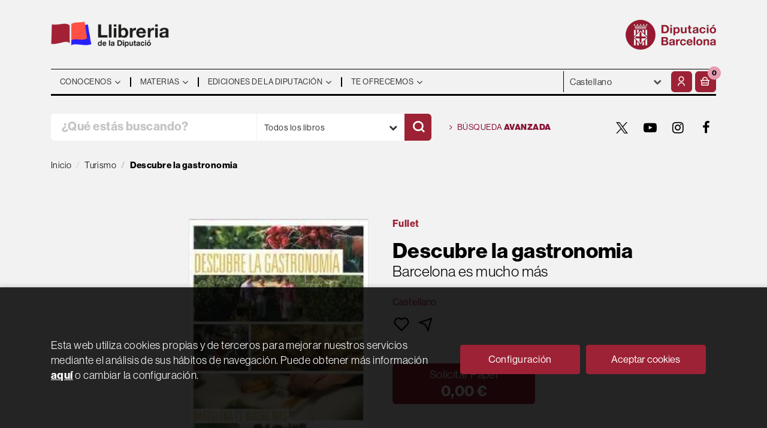

--- FILE ---
content_type: text/html; charset=UTF-8
request_url: https://llibreria.diba.cat/es/libro/descubre-la-gastronomia_60914
body_size: 15103
content:
<!DOCTYPE html>
<html lang="es">
<head>
    <title>Descubre la gastronomia. Barcelona es mucho más. Libro en papel.  Llibreria de la Diputació</title>
    <meta charset="utf-8">
    <meta name="viewport" content="width=device-width, initial-scale=1.0">
    <meta name="description" content="Descubre la gastronomia. Barcelona es mucho más, , 0,00&euro;. ...">
    <meta name="keywords" content="Descubre la gastronomia. Barcelona es mucho más, ">
    <meta name="revisit" content="15 days">
    <meta name="revisit-after" content="1 days">
        <link rel="image_src" href="/es/imagenes/9789200/978920060914.JPG">
    <meta property="og:type" content="product">
    <meta property="og:image" content="/es/imagenes/9789200/978920060914.JPG">
    <meta property="og:url" content="https://llibreria.diba.cat/es/libro/descubre-la-gastronomia_60914">
    <meta property="og:title" content="Descubre la gastronomia. Barcelona es mucho más">
    <meta property="og:description" content="Descubre la gastronomia. Barcelona es mucho más, , 0,00&euro;. ...">
    
            <meta name="robots" content="index,follow">
        
        <link rel="canonical" href="https://llibreria.diba.cat/es/libro/descubre-la-gastronomia_60914">
            
    <link rel="stylesheet" href="https://maxcdn.bootstrapcdn.com/font-awesome/4.7.0/css/font-awesome.min.css">
    <link rel="stylesheet" type="text/css" href="https://cdnjs.cloudflare.com/ajax/libs/bootstrap3-dialog/1.34.5/css/bootstrap-dialog.min.css">
        <link rel="stylesheet" type="text/css" href="/es/lightbox/css/lightbox.css">
        <link rel="stylesheet" type="text/css" href="/es/css/style.css?f=20220718">
    <link rel="stylesheet" href="https://lamp.diba.cat/maqueta-corporativa/css/diba-template.css">
    <link rel="stylesheet" type="text/css" href="/es/css/custom.css?f=20220718">
    <link href="https://cdn.jsdelivr.net/npm/remixicon@2.2.0/fonts/remixicon.css" rel="stylesheet">
    <link rel="stylesheet" href="https://use.typekit.net/ddk7nsz.css">
    <link type="image/x-icon" rel="shortcut icon" href="/es/images/favicon.ico">

        <!-- Google Tag Manager -->
    <script>(function(w,d,s,l,i){w[l]=w[l]||[];w[l].push({'gtm.start':new Date().getTime(),event:'gtm.js'});var f=d.getElementsByTagName(s)[0], j=d.createElement(s),
        dl=l!='dataLayer'?'&l='+l:'';j.async=true;j.src='https://www.googletagmanager.com/gtm.js?id='+i+dl;f.parentNode.insertBefore(j,f);    
        })(window,document,'script','dataLayer','GTM-574VR5');
    </script>    
    <!-- End Google Tag Manager -->
    
    <!-- alternativa https://schema.org/Organization, igual pero hay que quitar priceRange -->
    <script type="application/ld+json">
    {
    "@context" : "https://schema.org",
    "@type" : "BookStore",
    "name" : "Llibreria de la Diputació",
    "url" : "https://llibreria.diba.cat",
    "logo": "https://llibreria.diba.cat/es/images/logo-white.png",
    "address": {
        "@type": "PostalAddress",
        "addressLocality": "Barcelona",
        "addressRegion": "Espanya",
        "postalCode": "08008",
        "streetAddress": "Av. Diagonal, 393 (Edifici Can Serra)"
    },
    "priceRange": "$$",
    "image": "https://llibreria.diba.cat/es/images/logo.png",
    "telephone": "(+34) 934 022 500",
    "email": "llibreria@diba.cat",
    "sameAs" : [
            "https://twitter.com/search?q=%23llibreriaDiba&src=typeahead_click&f=live",            "https://www.youtube.com/results?search_query=%22Llibreria+de+la+Diputaci%C3%B3%22",            "https://www.instagram.com/explore/tags/llibreriadiba/",            "https://www.facebook.com/hashtag/llibreriadiba"    
    ]
    }
    </script>
    <script type="application/ld+json">
    {
    "@context": "https://schema.org",
    "@type": "WebSite",
    "url": "https://llibreria.diba.cat",
    "potentialAction": {
        "@type": "SearchAction",
        "target": "https://llibreria.diba.cat/es/busqueda/listaLibros.php?tipoBus=full&palabrasBusqueda={search_term_string}",
        "query-input": "required name=search_term_string"
    }
    }
    </script>
    
    <!-- COMENTARIO: Existe el atributo itemCondition para describir el estado de un producto.
    "itemCondition": "$array.campo_estado_libro" -->
    <script type="application/ld+json">
        {
            "@context": "https://schema.org",
            "@type": "Book",
            "name": "Descubre la gastronomia",
                        "publisher": "Diputació de Barcelona",
                        "datePublished": "2018",
                
            "isbn": "",
                
            "numberOfPages": "14",
                                                "offers": {
                "@type": "Offer",
                "price": "0.00",
                "url": "https://llibreria.diba.cat/es/libro/descubre-la-gastronomia_60914",
                                "availability": "https://schema.org/InStock",
                                "priceCurrency": "EUR"
            },
                                                            "image": "/es/imagenes/9789200/978920060914.JPG"
            }
    </script>
    </head>
<body class="page-detalle" onload="" >
        <!-- Google Tag Manager (noscript) -->
    <noscript><iframe src="https://www.googletagmanager.com/ns.html?id=GTM-574VR5"
        height="0" width="0" style="display:none;visibility:hidden"></iframe>
    </noscript>    
    <!-- End Google Tag Manager (noscript) -->
    
        <header>
	<div class="container">
		<div class="logos">
			<div class="row">
				<div class="col-xs-7 logo-esq">
					<h1>
						<a href="/es/index.php" title="Llibreria de la Diputació">
							<img class="pull-left img-responsive logo45" title="Ir a la página de inicio" alt="Llibreria Diputació de Barcelona" src="/es/images/llibreria-diputacio-logo.png">
						</a>
					</h1>
				</div>
				<div class="col-xs-5 logo-dre">
										<a href="https://www.diba.cat/es/inici" target="_blank" title="Diputació de Barcelona">
						<img src="https://media.diba.cat/diba/maqueta/logos/logo-diba.png" alt="Diputació de Barcelona" class="pull-right img-responsive logo45">
					</a>
									</div>
			</div>
		</div>
		<nav class="navbar navbar-default dibamenu" id="regio-menu">
			<div class="container-fluid">
				<div class="navbar-header hidden">
					<button type="button" class="navbar-toggle collapsed" data-toggle="collapse" data-target="#menu-elements" aria-expanded="false" aria-controls="menu-elements">
						<span class="sr-only">Conmutador de navegación</span>
						<span class="icon-bar"></span>
						<span class="icon-bar"></span>
						<span class="icon-bar"></span>
					</button>
				</div>

				<div id="menu-elements" class="navbar-collapse">
					<div class="row">
						<div class="col-md-9 col-sm-8 hidden-xs">
							<ul class="nav navbar-nav">
																							<li class="dropdown">
									<a href="#" class="dropdown-toggle" data-toggle="dropdown"><span>Conocenos</span> <i class="fa fa-angle-down" aria-hidden="true"></i></a>
									<ul class="dropdown-menu dropdown-menu-cabecera">
										<ul class="menu-left">
																						<div class="block-menu">
																								<li><a href="/es/conozca-la-libreria">Conoce la Librería</a></li>
																								<li><a href="/es/ediciones-de-la-Diputacion-de-Barcelona">Ediciones de la Diputación</a></li>
																								<li><a href="https://llibreria.diba.cat/cat/llibreria-de-la-diputacio-30-anys">Cumplimos 30 años</a></li>
																								<li><a href="/es/dosier-de-prensa">¿Qué dice la prensa?</a></li>
																								<li><a href="/es/horario">Horario</a></li>
																								<li><a href="/es/contacto/">Contacto</a></li>
												
											</div>
										</ul>
																			</ul>
								</li>
																															<li class="dropdown">
									<a href="#" class="dropdown-toggle" data-toggle="dropdown"><span>Materias</span> <i class="fa fa-angle-down" aria-hidden="true"></i></a>
									<ul class="dropdown-menu dropdown-menu-cabecera two-cols">
										<ul class="menu-left">
											<span class="main-nav-title">Explorar</span>											<div class="block-menu">
																								<li><a href="/es/busqueda/listaLibros.php?diasNovedad=60">Novedades</a></li>
																								<li><a href="/es/quieres-prepararte-unas-oposiciones">Oposiciones</a></li>
																								<li><a href="/es/soporte-a-la-gestion-municipal">Libros técnicos para los municipios</a></li>
																								<li><a href="/es/conoce-nuestros-pueblos">Pueblos y ciudades</a></li>
																								<li><a href="/es/especial/historia-de-cataluna-/87/">Historia de Cataluña</a></li>
																								<li><a href="/es/urbanismo-y-arquitectura">Urbanismo y arquitectura</a></li>
																								<li><a href="/es/teatro-y-danza">Teatro y danza</a></li>
																								<li><a href="https://llibreria.diba.cat/es/libros-de-arte-y-de-museos">Arte y museos</a></li>
																								<li><a href="https://llibreria.diba.cat/es/soporte-a-la-edicion-municipal">Soporte a la edición municipal</a></li>
												
											</div>
										</ul>
																				<ul class="menu-right">
											<span class="main-nav-title">Materias</span>
											<div class="block-materias">
																								<li><a href="/es/libros-de/administracion-publica-01/">Administración pública</a></li>
																								<li><a href="/es/libros-de/oposiciones-03/">Oposiciones</a></li>
																								<li><a href="/es/libros-de/cultura-04/">Cultura</a></li>
																								<li><a href="/es/libros-de/teatro-05/">Teatro</a></li>
																								<li><a href="/es/libros-de/espacios-naturales-medio-ambiente-08/">Espacios naturales. Medio ambiente</a></li>
																								<li><a href="/es/libros-de/historia-18/">Historia</a></li>
																								<li><a href="/es/libros-de/barcelona-20/">Barcelona, ciudades y pueblos</a></li>
																								<li><a href="/es/libros-de/comunicacion-07/">Comunicación</a></li>
																								<li><a href="/es/libros-de/territorio-urbanismo-vivienda-infraestructuras--09/">Territorio</a></li>
																								<li><a href="/es/libros-de/bienestar-social-ciudadania-10/">Bienestar</a></li>
																								<li><a href="/es/libros-de/educacion-12/">Educación</a></li>
																								<li><a href="/es/libros-de/economia-trabajo-politica-14/">Economía. Trabajo. Política</a></li>
																								<li><a href="/es/libros-de/fiestas-tradicionales-1504/">Fiestas tradicionales</a></li>
																								<li><a href="/es/libros-de/botanica-zoologia-1703/">Botánica. Zoología</a></li>
																								<li><a href="/es/libros-de/libros-infantiles-21/">Libros infantiles</a></li>
																								<li><a href="/es/materias.php">Todas las materias</a></li>
												
											</div>
										</ul>
																			</ul>
								</li>
																															<li class="dropdown">
									<a href="#" class="dropdown-toggle" data-toggle="dropdown"><span>Ediciones de la Diputación</span> <i class="fa fa-angle-down" aria-hidden="true"></i></a>
									<ul class="dropdown-menu dropdown-menu-cabecera">
										<ul class="menu-left">
																						<div class="block-menu">
																								<li><a href="/es/busqueda/listaLibros.php?edicionsDiputacio=S">Ediciones de la Diputación</a></li>
																								<li><a href="https://llibreria.diba.cat/es/soporte-a-la-gestion-municipal">Libros técnicos para los municipios</a></li>
																								<li><a href="/es/catalogos-de-exposiciones-de-la-Diputacion-de-Barcelona">Catálogos de exposiciones de la DB</a></li>
																								<li><a href="/es/libros-sobre-el-Palau-Guell">Palau Güell</a></li>
																								<li><a href="/es/libros-del-instituto-del-teatro">Instituto del Teatro</a></li>
																								<li><a href="/es/busqueda/listaLibros.php?codEditorial=&pagSel=1&codMateria=TO">CCCB</a></li>
																								<li><a href="/es/editorial/consorci-del-patrimoni-de-sitges/1743/">Consorcio del Patrimonio de Sitges</a></li>
																								<li><a href="/es/editorial/museu-maritim-de-barcelona/3926/">Museo Marítimo</a></li>
																								<li><a href="/es/busqueda/listaLibros.php?edicionsDiputacio=S&pagSel=1&codMateria=TP">CEMICAL</a></li>
																								<li><a href="/es/editorial/institut-de-ciencies-politiques-i-socials/415/">ICPS</a></li>
												
											</div>
										</ul>
																			</ul>
								</li>
																															<li class="dropdown">
									<a href="#" class="dropdown-toggle" data-toggle="dropdown"><span>Te ofrecemos</span> <i class="fa fa-angle-down" aria-hidden="true"></i></a>
									<ul class="dropdown-menu dropdown-menu-cabecera">
										<ul class="menu-left">
																						<div class="block-menu">
																								<li><a href="/es/suscripciones/formSuscribir.php">Suscripción a novedades</a></li>
																								<li><a href="/es/pedidos-especiales/">Búsqueda de libros no encontrados</a></li>
																								<li><a href="/es/Parlem-de">"Parlem de..." Presentaciones de libros</a></li>
																								<li><a href="/es/donacion-de-libros-para-bibliotecas">Libros para bibliotecas</a></li>
												
											</div>
										</ul>
																			</ul>
								</li>
															
							</ul>
						</div>
						<div class="col-md-3 col-sm-4">
							<div class="header-left">
								<form action="#" class="hidden-xs">
									<div class="custom-select">
									<select id="sel_language" aria-label="Idiomas">
		-										-								<option value="/cat/libro/descubre-la-gastronomia_60914">Català</option>
		-										-								<option value="/es/libro/descubre-la-gastronomia_60914" selected>Castellano</option>
		-								
		-							</select>
									</div>
								</form>

								<div class="btn-menu">
									<button id="menu-sidebarCollapse" type="button" class="btn visible-xs"><i class="fa fa-bars mr-2"></i><small class="text-uppercase font-weight-bold"></small></button>
								</div>

								<!--MENU MI CUENTA-->
								<div id="account" class="dropdown">
																			<a href="https://llibreria.diba.cat/es/registro/autenticacion.php" aria-label="Mi cuenta"><i class="ri-user-line"></i></a>
																	</div>
								<!--FIN MENU MI CUENTA-->
								<div id="cart" class="dropdown">
																			<a data-toggle="dropdown" role="button" class="btntwo btn-cart" title="Mi compra"><i class="ri-shopping-basket-line"></i><span class="numArticulos">0</span></a data-toggle="dropdown" role="button">
																		<ul id="contentMiniCesta" class="dropdown-menu">
										<li id="miniCesta">
											
										</li>
										<li>
											<a class="btn-cart-checkout" href="/es/cesta/cestaCompra.php">Ver Mi Compra</a>
										</li>
									</ul>
								</div>
							</div>
						</div>
					</div>
				</div>
			</div>
		</nav>

		<div class="search">
			<div class="row">
				<div class="col-md-7 col-sm-9 search-box">
					<form name="formBusRapida" id="busqueda" action="/es/busqueda/listaLibros.php" method="get" onsubmit="return busRapida()">
						<input type="hidden" name="tipoBus" id="tipoBus" value="full">
						<input type="hidden" name="publicacion" id="publicacion" value="t">
						<div class="input-group">
							<input id="autocompleta" class="search-text" type="text" name="palabrasBusqueda" placeholder="¿Qué estás buscando?" aria-label="¿Qué estás buscando?">
							<div class="select-publi input-group-btn">
								<button type="button" class="btn btn-default dropdown-toggle" data-toggle="dropdown" aria-haspopup="true" aria-expanded="false"><span>Todos los libros</span> <i class="fa fa-chevron-down" aria-hidden="true"></i></button>								
								<ul class="dropdown-menu dropdown-menu-right">
									<li><a id="t" class="default" data-value="t">Todos los libros</a></li>
									<li><a id="di" data-value="di">Publicaciones de la Diputación</a></li>
									<li><a id="d" data-value="d">Publicaciones digitales</a></li>
									<li><a id="g" data-value="g">Publicaciones gratuitas</a></li>
								</ul>
							</div><!-- /btn-group -->
							<button class="btntwo search" title="Buscar" type="submit" aria-label="Buscar"><i class="ri-search-line"></i></i></button>
						</div>
					</form>
				</div>

								<div class="col-md-5 col-sm-3 social-box">
					<a class="avanzado" href="/es/busqueda/buscadorAvanzado.php">
						<i class="fa fa-angle-right" aria-hidden="true"></i>
						Búsqueda <span>avanzada</span>
					</a>
					<ul class="social-networks hidden-xs">
												<li class="twitter">
							<a title="TWITTER" aria-label="TWITTER" target="_blank" href="https://twitter.com/search?q=%23llibreriaDiba&src=typeahead_click&f=live"><i class="icon-new-twitter"></i></a>
						</li>
												<li class="youtube-play">
							<a title="YOUTUBE" aria-label="YOUTUBE" target="_blank" href="https://www.youtube.com/results?search_query=%22Llibreria+de+la+Diputaci%C3%B3%22"><i class="fa fa-youtube-play"></i></a>
						</li>
												<li class="instagram">
							<a title="INSTAGRAM" aria-label="INSTAGRAM" target="_blank" href="https://www.instagram.com/explore/tags/llibreriadiba/"><i class="fa fa-instagram"></i></a>
						</li>
												<li class="facebook">
							<a title="FACEBOOK" aria-label="FACEBOOK" target="_blank" href="https://www.facebook.com/hashtag/llibreriadiba"><i class="fa fa-facebook"></i></a>
						</li>
						
					</ul>
				</div>
				
			</div>

		</div>

	</div>
  </header>
    
    <main class="main-container" role="main">

 
<div class="container">
    <nav aria-label="breadcrumb">
        <ol class="breadcrumb">
            <li class="breadcrumb-item"><a href="/es/index.php">Inicio</a></li>
                        <li class="breadcrumb-item"><a href="/es/libros-de/turismo-1406/"><span>Turismo</span></a></li>
                        <li class="breadcrumb-item active" aria-current="page"><span>Descubre la gastronomia</span></li>
        </ol>
    </nav>
</div>




<div class="detalle-top">

    <div class="container">

        <div class="row">

            <div class="col-sm-6">
                <div id="detimg">
                    <div>

                                                <img id="detportada" src="/es/imagenes/9789200/978920060914.JPG" alt="Descubre la gastronomia">
                        
                        
                                                
                        
                                    

                    </div>
                </div>
            </div>

            <div class="col-sm-6">

                <div class="fichaDetalle">
                    <div class="formato">
                        <!--
                                                    Papel
                                                -->
                        Fullet
                    </div>    
                    
                    <div class="row">
                        <div class="col-md-10">
                            <h1 id="titulo">Descubre la gastronomia</h1>
                            
                                                        <h2>Barcelona es mucho más</h2>
                                                    </div>
                    </div>
                    
                                        <div class="idioma">
                                                    Castellano
                        
                    </div>
                    
                    <div class="botones-opciones">
                                                                        <a rel="nofollow" href="/es/favoritos/insFavorito.php?codArticulo=60914" role="button" title="Favorito">
                            <i class="ri-heart-line"></i>
                        </a>
                                                <a class="share-link" rel="nofollow" role="button" title="Compartir">
                            <i class="ri-send-plane-line"></i>
                        </a>
                        <span class="text-info"></span>
                    </div>

                                        <div class="a2a_kit a2a_kit_size_32 a2a_default_style">
                        <a class="a2a_button_facebook"></a>
                        <a class="a2a_button_twitter"></a>
                        <a class="a2a_button_pinterest"></a>
                        <a class="a2a_button_linkedin"></a>
                        <a class="a2a_button_email"></a>
                    </div>
                    <script>
                    var a2a_config = a2a_config || {};
                    a2a_config.onclick = 1;
                    a2a_config.locale = "es";
                    a2a_config.num_services = 6;
                    </script>
                    <script async src="https://static.addtoany.com/menu/page.js"></script>
                    
                </div>

                <div class="price-col">

                    <div class="precioDetalle hidden">
                        <div class="wraper-precioDetalle">
                                                            <div class="infoprices">
                                    <span class="despues">0,00 &euro;</span>
                                </div>
                                <!-- poner 0 en lugar de 9999 para que se muestre el $ de impuesto -->
                                <div class="iva"> IVA incluido</div>
                                                                             
                        </div>
                    </div>

                                        
                                        
                    <div class="cta-wrapper">
                        <div class="formatos">
                                                                                            <a rel="nofollow"  id="botonComprar" href="/es/cesta/insCarrito.php?codArticulo=60914" onclick="insMiniCar('60914'); return false;" title="Añadir a Mi Compra" class="btn btn-block papel" role="button"> 
                                    <span class="title">
                                                                                    Solicitar Papel
                                                                            </span>
                                                                            <div class="infoprices">
                                            <span class="despues">0,00 &euro;</span>
                                        </div>
                                        <!-- poner 0 en lugar de 9999 para que se muestre el $ de impuesto -->
                                        <div class="iva"> IVA incluido</div>
                                                                                                            </a>
                                                                
                                                                                                
                                                    </div>
                    </div>

                    
                      
                    
                             
                                
                                        
                                        
                                                            
                    
                            
                                        
                                        
                    

                                        <div class="materias">
                                                <a href="/es/libros-de/turismo-1406/"title="Mostrar todos los libros de la materia">Turismo</a>                        
                    </div>
                                        
                </div>
                
            </div>
        </div>
    </div>
</div>

<div class="detalle-middle">
    <div class="container">
        
        <div class="row">
            <div class="col-md-5 col-md-push-1">
                <div class="info-book">
                    <dl class="summary">
                                                
                                                    <dt>Editorial:</dt>
                            <dd  class="editorial"><a href="/es/editorial/diputacio-de-barcelona/246/" title="Mostrar todos los libros de la editorial">Diputació de Barcelona</a></dd>
                        
                                                
                        
                        
                                                
                        <br>
                        
                        
                                                <dt>Año de edición: </dt>
                        <dd>2018</dd>
                                                
                                                <dt>Páginas:</dt>
                        <dd>14</dd>
                        <div class="clear"></div>
                        
                        <br>
                        
                                                
                        

                                                                    
                                            
                        
                        
                                                
                                                
                        

                                                                                                                                                        </dl>
                </div>
            </div>
            <div class="col-md-6 col-md-push-1">
                <div id="detpestanias">
                    <ul id="detnavtab" class="hidden">
                                                                                                    </ul>
        
                    
        
                            
                            
                            
                </div><!--detpestanias-->


                
                                    
                
            </div>
        </div>

        
    </div>
</div>


<div class="detalle-bottom">
    <div class="container">
        <div class="row">
            <div class="col-md-12">
            
                                                        <!-- relacionados -->
                    <div class="block otrosautor">
                        <h2 class="title">Artículos relacionados</h2>
                        <div class="books six-cols carrusel">
                                                        <div class="item">
                                <a href="/es/libro/descubre-el-modernismo_60918">
    <div class="portada">    
        <img class="foto" src="/es/imagenes/9789200/978920060918.JPG" alt="Descubre el modernismo">
        
        
                
                <div class="dispo-text">
            <span class="disponibilidad red" > Agotado</span>
        </div>
            </div>

    <div class="dublincore">
        <div class="title">Descubre el modernismo</div>
                <div class="ano_edicion"><span>2018</span></div>
                <div class="creator"></div>

        
        <div class="formato-text">
        
                    </div>
    </div>

    <div class="botones">
        <p class="precio">
                                                0,00 &euro;
                                    </p>            
    </div>

</a>
                            </div>
                                                        <div class="item">
                                <a href="/es/libro/discover-modernisme_60919">
    <div class="portada">    
        <img class="foto" src="/es/imagenes/9789200/978920060919.JPG" alt="Discover modernisme">
        
        
                
            </div>

    <div class="dublincore">
        <div class="title">Discover modernisme</div>
                <div class="ano_edicion"><span>2018</span></div>
                <div class="creator"></div>

        
        <div class="formato-text">
                                <!-- ico-papel clase para color azul dejamos de usarla 08-06-2022 -->
            <span class="ico-print">Papel</span>
                    
                    </div>
    </div>

    <div class="botones">
        <p class="precio">
                                                0,00 &euro;
                                    </p>            
    </div>

</a>
                            </div>
                                                        <div class="item">
                                <a href="/es/libro/discover-our-culture_60920">
    <div class="portada">    
        <img class="foto" src="/es/imagenes/9789200/978920060920.JPG" alt="Discover our culture">
        
        
                
            </div>

    <div class="dublincore">
        <div class="title">Discover our culture</div>
                <div class="ano_edicion"><span>2018</span></div>
                <div class="creator"></div>

        
        <div class="formato-text">
                                <!-- ico-papel clase para color azul dejamos de usarla 08-06-2022 -->
            <span class="ico-print">Papel</span>
                    
                    </div>
    </div>

    <div class="botones">
        <p class="precio">
                                                0,00 &euro;
                                    </p>            
    </div>

</a>
                            </div>
                                                        <div class="item">
                                <a href="/es/libro/descobreix-el-turisme-familiar-barcelona-es-molt-mes_54569">
    <div class="portada">    
        <img class="foto" src="/es/imagenes/9789200/978920054569.JPG" alt="Descobreix el turisme familiar: Barcelona es molt mes">
        
        
                
                <div class="dispo-text">
            <span class="disponibilidad red" > Agotado</span>
        </div>
            </div>

    <div class="dublincore">
        <div class="title">Descobreix el turisme familiar: Barcelona es molt mes</div>
                <div class="ano_edicion"><span>2014</span></div>
                <div class="creator"></div>

        
        <div class="formato-text">
        
                                                <span class="ico-ebook">elibro</span>
                                    
                    </div>
    </div>

    <div class="botones">
        <p class="precio">
                                                0,00 &euro;
                                    </p>            
    </div>

</a>
                            </div>
                                                        <div class="item">
                                <a href="/es/libro/descobreix-el-turisme-esportiu-barcelona-es-molt-mes_54701">
    <div class="portada">    
        <img class="foto" src="/es/imagenes/9789200/978920054701.JPG" alt="Descobreix el turisme esportiu: Barcelona es molt més">
        
        
                
                <div class="dispo-text">
            <span class="disponibilidad red" > Agotado</span>
        </div>
            </div>

    <div class="dublincore">
        <div class="title">Descobreix el turisme esportiu: Barcelona es molt més</div>
                <div class="ano_edicion"><span>2015</span></div>
                <div class="creator"></div>

        
        <div class="formato-text">
        
                                                <span class="ico-ebook">elibro</span>
                                    
                    </div>
    </div>

    <div class="botones">
        <p class="precio">
                                                0,00 &euro;
                                    </p>            
    </div>

</a>
                            </div>
                                                        <div class="item">
                                <a href="/es/libro/descubre-el-turismo-deportivo-barcelona-es-mucho-mas_54702">
    <div class="portada">    
        <img class="foto" src="/es/imagenes/9789200/978920054702.JPG" alt="Descubre el turismo deportivo : Barcelona es mucho más">
        
        
                
                <div class="dispo-text">
            <span class="disponibilidad red" > Agotado</span>
        </div>
            </div>

    <div class="dublincore">
        <div class="title">Descubre el turismo deportivo : Barcelona es mucho más</div>
                <div class="ano_edicion"><span>2015</span></div>
                <div class="creator"></div>

        
        <div class="formato-text">
        
                                                <span class="ico-ebook">elibro</span>
                                    
                    </div>
    </div>

    <div class="botones">
        <p class="precio">
                                                0,00 &euro;
                                    </p>            
    </div>

</a>
                            </div>
                                                        <div class="item">
                                <a href="/es/libro/barcelona-ist-viel-mehr_56565">
    <div class="portada">    
        <img class="foto" src="/es/imagenes/9789200/978920056565.JPG" alt="Barcelona ist viel mehr">
        
        
                
            </div>

    <div class="dublincore">
        <div class="title">Barcelona ist viel mehr</div>
                <div class="ano_edicion"><span>2016</span></div>
                <div class="creator"></div>

        
        <div class="formato-text">
                                <!-- ico-papel clase para color azul dejamos de usarla 08-06-2022 -->
            <span class="ico-print">Papel</span>
                    
                                                <span class="ico-ebook">elibro</span>
                                    
                    </div>
    </div>

    <div class="botones">
        <p class="precio">
                                                0,00 &euro;
                                    </p>            
    </div>

</a>
                            </div>
                                                        <div class="item">
                                <a href="/es/libro/descobreix-que-barcelona-es-molt-mes-rusxines-_56566">
    <div class="portada">    
        <img class="foto" src="/es/imagenes/9789200/978920056566.JPG" alt="Descobreix que Barcelona es molt mes ( rus/xinès )">
        
        
                
                <div class="dispo-text">
            <span class="disponibilidad red" > Agotado</span>
        </div>
            </div>

    <div class="dublincore">
        <div class="title">Descobreix que Barcelona es molt mes ( rus/xinès )</div>
                <div class="ano_edicion"><span>2016</span></div>
                <div class="creator"></div>

        
        <div class="formato-text">
        
                                                <span class="ico-ebook">elibro</span>
                                    
                    </div>
    </div>

    <div class="botones">
        <p class="precio">
                                                0,00 &euro;
                                    </p>            
    </div>

</a>
                            </div>
                                                        <div class="item">
                                <a href="/es/libro/descobreix-el-modernisme_56644">
    <div class="portada">    
        <img class="foto" src="/es/imagenes/9789200/978920056644.JPG" alt="Descobreix el modernisme">
        
        
                
                <div class="dispo-text">
            <span class="disponibilidad red" > Agotado</span>
        </div>
            </div>

    <div class="dublincore">
        <div class="title">Descobreix el modernisme</div>
                <div class="ano_edicion"><span>2019</span></div>
                <div class="creator"></div>

        
        <div class="formato-text">
        
                                                <span class="ico-ebook">elibro</span>
                                    
                    </div>
    </div>

    <div class="botones">
        <p class="precio">
                                                0,00 &euro;
                                    </p>            
    </div>

</a>
                            </div>
                                                        <div class="item">
                                <a href="/es/libro/descobreix-la-gastronomia_58398">
    <div class="portada">    
        <img class="foto" src="/es/imagenes/9789200/978920058398.JPG" alt="Descobreix la gastronomia">
        
        
                
            </div>

    <div class="dublincore">
        <div class="title">Descobreix la gastronomia</div>
                <div class="ano_edicion"><span>2017</span></div>
                <div class="creator"></div>

        
        <div class="formato-text">
                                <!-- ico-papel clase para color azul dejamos de usarla 08-06-2022 -->
            <span class="ico-print">Papel</span>
                    
                                                <span class="ico-ebook">elibro</span>
                                    
                    </div>
    </div>

    <div class="botones">
        <p class="precio">
                                                0,00 &euro;
                                    </p>            
    </div>

</a>
                            </div>
                            
                        </div>
                    </div>
                                                            <!-- relacionados materia -->
                    <div class="block otrosautor">
                        <h2 class="title">Otros libros de la materia</h2>
                        <div class="books six-cols carrusel">
                                                            <div class="item">
                                    <a href="/es/libro/guia-practica-per-a-la-creacio-d-experiencies-turistiques-per-a-productors-elaboradors-i-empreses-del-sector-alimentari_68182">
    <div class="portada">    
        <img class="foto" src="/es/imagenes/9789200/978920009640.JPG" alt="Guia pràctica per a la creació d'experiències turístiques per a productors, elaboradors i...">
        
        
                
            </div>

    <div class="dublincore">
        <div class="title">Guia pràctica per a la creació d'experiències turístiques per a productors, elaboradors i empreses del sector alimentari</div>
                <div class="ano_edicion"><span>2023</span></div>
                <div class="creator">                        Angelet, Sílvia            /            Mera, Carles    
</div>

                    <div class="mulsinop">Aquesta guia proporciona els continguts imprescindibles per ajudar les empreses del sector agroalimentari a implementar una nova activitat de negoci vinculada al turisme, desenvolupant dues activitats econòmiques paral·leles i alhora complementàries.També pretén ser una eina de treball que ajudi les empreses del sector a diversificar la seva activitat, tot posant en valor les s...</div>
        
        <div class="formato-text">
                                <span class="ico-print" title="Impresión bajo demanda">Papel <!-- Ibd --></span>
                    
                                                <span class="ico-ebook">elibro</span>
                                    
                    </div>
    </div>

    <div class="botones">
        <p class="precio">
                                                5,00 &euro; / 0,00 &euro;
                                    </p>            
    </div>

</a>
                                </div>
                                                            <div class="item">
                                    <a href="/es/libro/activitat-turistica-de-la-destinacio-barcelona_67747">
    <div class="portada">    
        <img class="foto" src="/es/imagenes/9789200/978920009592.JPG" alt="Activitat turística de la Destinació Barcelona">
        
        
                
            </div>

    <div class="dublincore">
        <div class="title">Activitat turística de la Destinació Barcelona</div>
                <div class="ano_edicion"><span>2022</span></div>
                <div class="creator">                        Diputació de Barcelona. Gerència de Serveis de Tur            /            Laboratori de Turisme (LABturisme)    
</div>

                    <div class="mulsinop">L'informe anual de l'activitat turística de la Destinació Barcelona 2022 (dades 2021) és el principal recull anual dels indicadors de turisme a la província i la publicació de referència en l'anàlisi de l'evolució d'aquest sector i les tendències de futur.Aquest treball es duu a terme des del Laboratori de Turisme (LABturisme) de la Gerència de Serveis de Turisme de la Diputaci...</div>
        
        <div class="formato-text">
                                <span class="ico-print" title="Impresión bajo demanda">Papel <!-- Ibd --></span>
                    
                                                <span class="ico-ebook">elibro</span>
                                    
                    </div>
    </div>

    <div class="botones">
        <p class="precio">
                                                5,00 &euro; / 0,00 &euro;
                                    </p>            
    </div>

</a>
                                </div>
                                                            <div class="item">
                                    <a href="/es/libro/activitat-turistica-de-la-destinacio-barcelona_66111">
    <div class="portada">    
        <img class="foto" src="/es/imagenes/9789200/978920009427.JPG" alt="Activitat turística de la destinació Barcelona">
        
        
                
            </div>

    <div class="dublincore">
        <div class="title">Activitat turística de la destinació Barcelona</div>
                <div class="ano_edicion"><span>2021</span></div>
                <div class="creator">                        Diputació de Barcelona. Gerència de Serveis de Tur            /            Laboratori de Turisme (LABturisme)    
</div>

                    <div class="mulsinop">L'informe anual de l'activitat turística de la Destinació Barcelona 2021 (dades del 2020) és el principal recull anual dels indicadors de turisme a la demarcació, i la publicació de referència en l'anàlisi de l'evolució d'aquest sector i les tendències del futur.Aquest treball es du a terme des del Laboratori de Turisme (LABturisme) de la Gerència de Serveis de Turisme de la Di...</div>
        
        <div class="formato-text">
                                <span class="ico-print" title="Impresión bajo demanda">Papel <!-- Ibd --></span>
                    
                                                <span class="ico-ebook">elibro</span>
                                    
                    </div>
    </div>

    <div class="botones">
        <p class="precio">
                                                5,00 &euro; / 0,00 &euro;
                                    </p>            
    </div>

</a>
                                </div>
                                                            <div class="item">
                                    <a href="/es/libro/activitat-turistica-de-la-destinacio-de-barcelona_62513">
    <div class="portada">    
        <img class="foto" src="/es/imagenes/9789200/978920062513.JPG" alt="Activitat turística de la destinació de Barcelona">
        
        
                
            </div>

    <div class="dublincore">
        <div class="title">Activitat turística de la destinació de Barcelona</div>
                <div class="ano_edicion"><span>2019</span></div>
                <div class="creator"></div>

                    <div class="mulsinop">L'informe anual de l'activitat turística de la Destinació Barcelona 2019 (dades 2018) és el principal recull dels indicadors de turisme a la demarcació, i la publicació de referència en l'anàlisi de l'evolució d'aquest sector i de les seves tendències de futur.Aquest treball es du a terme des del Laboratori de Turisme (LABturisme) de la Gerència de Turisme de la Diputació de Ba...</div>
        
        <div class="formato-text">
                                <span class="ico-print" title="Impresión bajo demanda">Papel <!-- Ibd --></span>
                    
                                                <span class="ico-ebook">elibro</span>
                                    
                    </div>
    </div>

    <div class="botones">
        <p class="precio">
                                                5,00 &euro; / 0,00 &euro;
                                    </p>            
    </div>

</a>
                                </div>
                                                            <div class="item">
                                    <a href="/es/libro/travel-notebook-the-regions-of-barcelona_60913">
    <div class="portada">    
        <img class="foto" src="/es/imagenes/9789200/978920060913.JPG" alt="Travel notebook : the regions of Barcelona">
        
        
                
            </div>

    <div class="dublincore">
        <div class="title">Travel notebook : the regions of Barcelona</div>
                <div class="ano_edicion"><span>2019</span></div>
                <div class="creator"></div>

        
        <div class="formato-text">
                                <!-- ico-papel clase para color azul dejamos de usarla 08-06-2022 -->
            <span class="ico-print">Papel</span>
                    
                    </div>
    </div>

    <div class="botones">
        <p class="precio">
                                                0,00 &euro;
                                    </p>            
    </div>

</a>
                                </div>
                                                            <div class="item">
                                    <a href="/es/libro/les-destinacions-turistiques-intelligents-a-les-comarques-de-barcelona-diagnosi-i-propostes-d-actuacio_60589">
    <div class="portada">    
        <img class="foto" src="/es/imagenes/9789200/978920060589.JPG" alt="Les destinacions turístiques intel·ligents a les comarques de Barcelona: diagnosi i propostes...">
        
        
                
            </div>

    <div class="dublincore">
        <div class="title">Les destinacions turístiques intel·ligents a les comarques de Barcelona: diagnosi i propostes d'actuació</div>
                <div class="ano_edicion"><span>2018</span></div>
                <div class="creator">                        González Reverté, F.    
</div>

                    <div class="mulsinop">El document que teniu a les mans és el resultat d'un objectiu que la Diputació es va marcar fa un parell d'anys: conèixer la situació sobre les accions empreses per les destinacions de les comarques de Barcelona per tal d'esdevenir destinacions turístiques intel·ligents (DTI).Aquest treball s'ha dut a terme gràcies a un conveni de col·laboració entre el LABturisme de la Diputac...</div>
        
        <div class="formato-text">
                                <span class="ico-print" title="Impresión bajo demanda">Papel <!-- Ibd --></span>
                    
                                                <span class="ico-ebook">elibro</span>
                                    
                    </div>
    </div>

    <div class="botones">
        <p class="precio">
                                                5,00 &euro; / 0,00 &euro;
                                    </p>            
    </div>

</a>
                                </div>
                                                            <div class="item">
                                    <a href="/es/libro/10-ausflge-in-barcelona_59369">
    <div class="portada">    
        <img class="foto" src="/es/imagenes/9789200/978920059369.JPG" alt="10 ausflûge in Barcelona">
        
        
                
            </div>

    <div class="dublincore">
        <div class="title">10 ausflûge in Barcelona</div>
                <div class="ano_edicion"><span>2017</span></div>
                <div class="creator"></div>

        
        <div class="formato-text">
                                <!-- ico-papel clase para color azul dejamos de usarla 08-06-2022 -->
            <span class="ico-print">Papel</span>
                    
                                                <span class="ico-ebook">elibro</span>
                                    
                    </div>
    </div>

    <div class="botones">
        <p class="precio">
                                                0,00 &euro;
                                    </p>            
    </div>

</a>
                                </div>
                                                            <div class="item">
                                    <a href="/es/libro/perfil-del-turista-gastronomica-a-la-demarcacio-de-barcelona_59315">
    <div class="portada">    
        <img class="foto" src="/es/imagenes/9789200/978920059315.JPG" alt="Perfil del turista gastronòmica a la demarcació de Barcelona">
        
        
                
            </div>

    <div class="dublincore">
        <div class="title">Perfil del turista gastronòmica a la demarcació de Barcelona</div>
                <div class="ano_edicion"><span>2017</span></div>
                <div class="creator">                        Osácar Marzal, E.            /            Pla Rusca, E.            /            Garcia Sorribes, G.    
</div>

                    <div class="mulsinop">Cada vegada la gastronomia té un paper més rellevant en el desenvolupament turístic de les destinacions de les comarques de Barcelona. El seu vessant més experiencial i la necessitat d'alimentar-se dels visitants fan que la gastronomia, a més de poder aportar valor a les diferents propostes turístiques, sigui una oportunitat per mostrar aspectes autòctons i únics de la cultura ...</div>
        
        <div class="formato-text">
                                <span class="ico-print" title="Impresión bajo demanda">Papel <!-- Ibd --></span>
                    
                                                <span class="ico-ebook">elibro</span>
                                    
                    </div>
    </div>

    <div class="botones">
        <p class="precio">
                                                5,00 &euro; / 0,00 &euro;
                                    </p>            
    </div>

</a>
                                </div>
                                                            <div class="item">
                                    <a href="/es/libro/quadern-de-viatge_59229">
    <div class="portada">    
        <img class="foto" src="/es/imagenes/9789200/978920059229.JPG" alt="Quadern de viatge">
        
        
                
            </div>

    <div class="dublincore">
        <div class="title">Quadern de viatge</div>
                <div class="ano_edicion"><span>2019</span></div>
                <div class="creator"></div>

        
        <div class="formato-text">
                                <!-- ico-papel clase para color azul dejamos de usarla 08-06-2022 -->
            <span class="ico-print">Papel</span>
                    
                                                <span class="ico-ebook">elibro</span>
                                    
                    </div>
    </div>

    <div class="botones">
        <p class="precio">
                                                0,00 &euro;
                                    </p>            
    </div>

</a>
                                </div>
                                                            <div class="item">
                                    <a href="/es/libro/cuaderno-de-viaje_59230">
    <div class="portada">    
        <img class="foto" src="/es/imagenes/9789200/978920059230.JPG" alt="Cuaderno de viaje">
        
        
                
            </div>

    <div class="dublincore">
        <div class="title">Cuaderno de viaje</div>
                <div class="ano_edicion"><span>2019</span></div>
                <div class="creator"></div>

        
        <div class="formato-text">
                                <!-- ico-papel clase para color azul dejamos de usarla 08-06-2022 -->
            <span class="ico-print">Papel</span>
                    
                                                <span class="ico-ebook">elibro</span>
                                    
                    </div>
    </div>

    <div class="botones">
        <p class="precio">
                                                0,00 &euro;
                                    </p>            
    </div>

</a>
                                </div>
                                                            <div class="item">
                                    <a href="/es/libro/activitat-turistica-de-la-destinacio-barcelona_59104">
    <div class="portada">    
        <img class="foto" src="/es/imagenes/9789200/978920059104.JPG" alt="Activitat turística de la destinació Barcelona">
        
        
                
            </div>

    <div class="dublincore">
        <div class="title">Activitat turística de la destinació Barcelona</div>
                <div class="ano_edicion"><span>2017</span></div>
                <div class="creator">                        Diputació de Barcelona. Gerència de Serveis de Tur            /            Laboratori de Turisme (LABturisme)    
</div>

                    <div class="mulsinop">L'Informe anual de l'activitat turística de la Destinació Barcelona 2017 (dades 2016) és el principal recull anual dels indicadors de turisme a la demarcació i la publicació de referència en l'anàlisi de l'evolució d'aquest sector i les tendències de futur.Les principals novetats d'aquesta edició són, per una banda, la incorporació de les noves tipologies d'allotjament en l'ofe...</div>
        
        <div class="formato-text">
                                <span class="ico-print" title="Impresión bajo demanda">Papel <!-- Ibd --></span>
                    
                                                <span class="ico-ebook">elibro</span>
                                    
                    </div>
    </div>

    <div class="botones">
        <p class="precio">
                                                5,00 &euro; / 0,00 &euro;
                                    </p>            
    </div>

</a>
                                </div>
                                                            <div class="item">
                                    <a href="/es/libro/descobreix-la-cultura-barcelona-es-molt-mes_58864">
    <div class="portada">    
        <img class="foto" src="/es/imagenes/9789200/978920058864.JPG" alt="Descobreix la cultura: Barcelona es molt més">
        
        
                
            </div>

    <div class="dublincore">
        <div class="title">Descobreix la cultura: Barcelona es molt més</div>
                <div class="ano_edicion"><span>2019</span></div>
                <div class="creator"></div>

        
        <div class="formato-text">
                                <!-- ico-papel clase para color azul dejamos de usarla 08-06-2022 -->
            <span class="ico-print">Papel</span>
                    
                                                <span class="ico-ebook">elibro</span>
                                    
                    </div>
    </div>

    <div class="botones">
        <p class="precio">
                                                0,00 &euro;
                                    </p>            
    </div>

</a>
                                </div>
                            
                            </div>
                    </div>
                                    
                                                    
                
                
                                <div id="dialog" style="display:none">
                    <p>Vas a comprar el ebook "Descubre la gastronomia" deseas revisar tus datos de facturación</p>
                </div>
                
            </div>
        </div>          
    </div> <!-- fin container -->
</div>




<!-- Modal Enviar amigo -->


<!-- Modal Avisador de stock -->


<!-- Modal Reservar -->


<!-- Modal Comentar -->


<!-- Modal Click & collect -->

	<section class="suscripciones-box">
		<div class="container">
			<div class="row">
				<div class="col-sm-6 suscripciones-text">
					<p><strong>Subscríbete al boletín</strong> para estar informado de las novedades editoriales de la <strong>Llibreria de la Diputació</strong></p>
				</div>
								<div class="col-sm-6 suscripciones-btn">
					<a href="/es/subscripcions/formSuscribir.php">Suscríbete</a>
				</div>		
							</div>
		</div>
	</section>

		<section class="temas-destacadox-box">
		<div class="container">
			<p><span>¿Te interesa un tema específico?</span> Conoce los destacados</p>
	
			<div class="slider-temas">
							<div class="item">
									<a href="/es/quieres-prepararte-unas-oposiciones">
						<img src="/es/images/bloques_iconosslider/001-es-120x120-px_92x.png" alt="Oposiciones">
												<p>Oposiciones</p>
											</a>
								</div>
							<div class="item">
									<a href="/es/conoce-nuestros-pueblos">
						<img src="/es/images/bloques_iconosslider/002-es-120x120-px_52x.png" alt="Pueblos y ciudades">
												<p>Pueblos y ciudades</p>
											</a>
								</div>
							<div class="item">
									<a href="/es/teatro-y-danza">
						<img src="/es/images/bloques_iconosslider/003-es-120x120-px_42x.png" alt="Teatro y danza">
												<p>Teatro y danza</p>
											</a>
								</div>
							<div class="item">
									<a href="/es/llibres-de/urbanisme-0902/">
						<img src="/es/images/bloques_iconosslider/006-cat-120x120-px_102x.png" alt="Urbanismo">
												<p>Urbanismo</p>
											</a>
								</div>
							<div class="item">
									<a href="/es/soporte-a-la-gestion-municipal">
						<img src="/es/images/bloques_iconosslider/008-es-120x120-px_82x.png" alt="Publicaciones técnicas">
												<p>Publicaciones técnicas</p>
											</a>
								</div>
							<div class="item">
									<a href="/es/libros-sobre-el-Palau-Guell">
						<img src="/es/images/bloques_iconosslider/004-es-120x120-px_22x.png" alt="Palau Güell">
												<p>Palau Güell</p>
											</a>
								</div>
							<div class="item">
									<a href="/es/busqueda/listaLibros.php?codEditorial=&pagSel=1&codMateria=SA">
						<img src="/es/images/bloques_iconosslider/005-es-120x120-px2x.png" alt="CCCB">
												<p>CCCB</p>
											</a>
								</div>
							<div class="item">
									<a href="/es/editorial/museu-maritim-de-barcelona/3926/">
						<img src="/es/images/bloques_iconosslider/007-cat-120x120-px_72x.png" alt="Museu Marítim">
												<p>Museu Marítim</p>
											</a>
								</div>
					
			</div>
		</div>
	</section>
	
</main>

<footer>
	<div class="container">
		<div id="regio-peu-top" class="row">
			<div class="col-sm-4">
				<div class="clearfix">
					<a href="https://llibreria.diba.cat/es" title="Logo producte">
						<img class="pull-left img-responsive logo45" title="Ir a la página de inicio" alt="Llibrería Diputació de Barcelona" src="/es/images/llibreria-diputacio-logo.png"/>
					</a>
				</div>
				<div class="info-footer">
					<div>Av. Diagonal, 393 (Edifici Can Serra)</div>
					<div>Barcelona 08008</div>
					<div>(+34) 934 022 500</div>
					<div><a href="mailto:">llibreria@diba.cat</a></div>
				</div>
			</div>
			<div class="col-sm-4 col-xs-6">
				<ul class="list-diba">
										<li><a href="/es/conozca-la-libreria">¿Quien somos?</a></li>
										<li><a href="/es/contacto/">Contacto</a></li>
										<li><a href="/es/ediciones-de-la-Diputacion-de-Barcelona">Ediciones de la Diputación</a></li>
					
				</ul>
			</div>
			<div class="col-sm-4 col-xs-6">
				<ul class="list-diba">
										<li><a href="/es/aviso-legal">Aviso legal</a></li>
										<li><a href="/es/condiciones-de-compra">Condiciones de compra</a></li>
										<li><a href="/es/politica-privacidad">Política de privacidad</a></li>
										<li><a href="/es/politica-cookies">Política de galletas</a></li>
										<li><a href="/es/accesibilidad">Accesibilidad</a></li>
					


									</ul>
			</div>
		</div>
		<div id="regio-peu-bottom" class="row">
			<div class="col-sm-4">
				<div class="sep-top-interior logos clearfix">
					<a href="http://www.diba.cat" target="_blank" title="Diputació de Barcelona">
					<img src="https://media.diba.cat/diba/maqueta/logos/logo-diba.png" alt="Diputació de Barcelona" class="pull-left img-responsive logo45">
					</a>
				</div>
			</div>
			<div class="col-sm-8">
								<div class="social-networks">
					<ul>
						<li class="facebook">
							<a title="FACEBOOK" aria-label="FACEBOOK" target="_blank" href="https://www.facebook.com/DiputaciodeBarcelona"><i class="fa fa-facebook"></i></a>
						</li>
						<li class="twitter">
							<a title="TWITTER" aria-label="TWITTER" target="_blank" href="https://twitter.com/Diba"><i class="icon-new-twitter"></i></a>
						</li>
						<li class="youtube-play">
							<a title="YOUTUBE" aria-label="YOUTUBE" target="_blank" href="https://www.youtube.com/diba"><i class="fa fa-youtube-play"></i></a>
						</li>
						<li class="instagram">
							<a title="INSTAGRAM" aria-label="INSTAGRAM" target="_blank" href="https://instagram.com/dibacat"><i class="fa fa-instagram"></i></a>
						</li>
						<li class="linkedin">
							<a title="Linkedin" aria-label="Linkedin" target="_blank" href="https://www.linkedin.com/company/348352"><i class="fa fa-linkedin"></i></a>
						</li>
						<li class="butlletins">
							<a title="Butlletins" aria-label="Butlletins" target="_blank" href="https://www.diba.cat/web/sala-de-premsa/butlletins-diba"><img src="/es/images/iconos/butlletins.png" alt=""></a>
						</li>
						<li class="tiktok">
							<a title="Tiktok" aria-label="Tiktok" target="_blank" href="https://www.tiktok.com/@diputaciobarcelona"><img src="/es/images/iconos/tiktok.png" alt=""></a>
						</li>
					</ul>
				</div>
								<div class="adreca">
					<address>
					<small>Diputació de Barcelona. Rambla de Catalunya, 126. 08008 Barcelona. Tel. 934 022 222</small>
					</address>
				</div>
			</div>
		</div>
	</div>
</footer>

<a href="#" class="scrollToTop" aria-label="Subir"><i class="fa fa-chevron-up" aria-hidden="true"></i></a>

<div id="dialogAlert" style="display:none"></div>

<script type="text/javascript">
	/** Variables configuración **/
	var rutaHtml = "/es";
	var rutaImg = "/es/images";
	var paginaActual = "detalle.php";
	var paramMoneda = "&euro;|D|2|,|.";
	var totalArticulosCesta = 0;
	var slider = 0;
	var autocomplete = 1;
	var analytics = "UA-31407093-1";
	var afiliado = "";
	var stickyHeader = "1";
	/** Variables texto **/
	var aceptar = "Aceptar";
	var verCesta = "Ver Mi Compra";
	var artInsCestaOK = "Artículo añadido a mi cesta";
	var verTodos = "Ver todos";
	var introPalBusqueda = "Introduce las palabras de búsqueda";
	var notifOK = "";
	var notifERR = "";
	var notifINFO = "";
	var numArticulosCarritoCab = "";
	var noArticulosCesta= "No hay artículos en la cesta";
</script>

<!--<script type="text/javascript" src="/es/js/jquery.js" ></script>-->
<script type="text/javascript" src="//code.jquery.com/jquery-1.11.0.min.js"></script>
<script type="text/javascript" src="//code.jquery.com/jquery-migrate-1.2.1.min.js"></script>
<script type="text/javascript" src="/es/js/jquery-ui.min.js"></script>
<script type="text/javascript" src="/es/js/jquery.pnotify.min.js"></script>
<script type="text/javascript" src="/es/js/bootstrap.min.js"></script>
<script type="text/javascript" src="/es/js/validator.min.js"></script>
<script src="https://cdnjs.cloudflare.com/ajax/libs/bootstrap3-dialog/1.34.5/js/bootstrap-dialog.min.js"></script>
<script type="text/javascript" src="/es/js/jquery-labelauty.js"></script>
<script type="text/javascript" src="/es/js/slick.min.js"></script>

	<script type="text/javascript" src="/es/js/jquery.idTabs.min.js" ></script>
	<!--<script type="text/javascript" src="/es/lightbox/js/lightbox.min.js"></script>-->
	<script type="text/javascript" src="https://www.google.com/jsapi"></script>
	<script type="text/javascript" src="/es/js/googlebooks.js"></script>
	<script type="text/javascript" src="https://books.google.com/books?bibkeys=&jscmd=viewapi&callback=ProcessGBSBookInfo"></script>
	<script type="text/javascript" src="/es/js/jssocials.min.js"></script>

<script type="text/javascript" src="/es/js/check.js"></script>
<script type="text/javascript" src="/es/js/util.js"></script>
<script type="text/javascript" src="/es/js/general.js"></script>

		<script type="text/javascript">
	var CaptchaCallback = function() {
			};
	</script>
	<script src='https://www.google.com/recaptcha/api.js?hl=es&onload=CaptchaCallback&render=explicit' async defer></script>
	
<noscript class="cookie-block-b">
	<script>
		(function(i,s,o,g,r,a,m){i['GoogleAnalyticsObject']=r;i[r]=i[r]||function(){
		(i[r].q=i[r].q||[]).push(arguments)},i[r].l=1*new Date();a=s.createElement(o),
		m=s.getElementsByTagName(o)[0];a.async=1;a.src=g;m.parentNode.insertBefore(a,m)
		})(window,document,'script','//www.google-analytics.com/analytics.js','ga');

		ga('create', 'UA-31407093-1', 'auto');
		ga('require', 'displayfeatures');
		ga('send', 'pageview');

			</script>
</noscript>

			<script type="text/javascript">
var rutaImg = "/es/images";
	var VALORACIONES_LIBROS = false;
var EBOOKS = "T";
var logeado = false;
var rutaEbooks = "https://llibreria.diba.cat/es/unclick";
var disponibilidad_L = "N";
var ean = "";
var RESERVAS = false;
var CLICK_AND_COLLECT = false;


	function comprarEbook (codigo, obj)
	{
			if(logeado){
			obj.href = "#";
			$(document).ready(function() {
				$("#dialog").dialog({ modal: true });
				$("#dialog").dialog({ draggable: false })
				$("#dialog").dialog({ resizable: false });
				$("#dialog").dialog({ width: 390 });
				$("#dialog").dialog({ buttons: {
					"Cancelar": function() { $(this).dialog("close"); },
					"Revisar": function() { window.location = rutaEbooks+"/formPedido.php?fr_accion=comprar&codArticulo=" + codigo }, 
					"No es necesario": function() { window.location = rutaEbooks+"/crearPedido.php?fr_accion=comprar&codArticulo=" + codigo }
				}});
			});
			}
		else
			return false;
	}
</script>
<!--
<script type="text/javascript" src="http://www.google.com/jsapi" charset="utf-8"></script>
-->
<script src="/es/js/detalleBase.js" type="text/javascript"></script>
<!--
<script src="http://books.google.com/books?bibkeys=&jscmd=viewapi&callback=ProcessGBSBookInfo"></script>
-->
	
	
	

<!-- Vertical navbar -->
<div class="vertical-nav bg-white visible-xs" id="menu-sidebar">

    <div class="wrapper">

        <div class="header-menu">
            <a href="/es/index.php" title="Llibreria de la Diputació">
                <img class="logo45" alt="Llibreria Diputació de Barcelona" src="/es/images/logo-white.png">
            </a>
        </div>

        <div class="level-nav">
            <ul class="nav navbar-nav">        
                                                        <li class="dropdown">
                        <a href="#" class="dropdown-toggle" data-toggle="dropdown" role="button" aria-haspopup="true" aria-expanded="false">Conocenos <i class="fa fa-angle-down" aria-hidden="true"></i></a>
                        
                        <ul class="dropdown-menu">
                                                        <!-- menu explorar -->
                                                        <li><a href="/es/conozca-la-libreria">Conoce la Librería</a></li>
                                                        <li><a href="/es/ediciones-de-la-Diputacion-de-Barcelona">Ediciones de la Diputación</a></li>
                                                        <li><a href="https://llibreria.diba.cat/cat/llibreria-de-la-diputacio-30-anys">Cumplimos 30 años</a></li>
                                                        <li><a href="/es/dosier-de-prensa">¿Qué dice la prensa?</a></li>
                                                        <li><a href="/es/horario">Horario</a></li>
                                                        <li><a href="/es/contacto/">Contacto</a></li>
                            
                            <!-- /menu explorar -->
                        </ul>
                    </li>
                                                                            <li class="dropdown dosmenus">
                        <a href="#" class="dropdown-toggle" data-toggle="dropdown" role="button" aria-haspopup="true" aria-expanded="false">Materias <i class="fa fa-angle-down" aria-hidden="true"></i></a>
                        
                        <ul class="dropdown-menu">
                                                    
                            <li><a href="#" class="link-sub"><strong>Materias</strong> <i class="fa fa-angle-right" aria-hidden="true"></i></a>
                                <div class="level-nav sub">
                                    <a href="#" class="sub-back"><i class="fa fa-angle-left" aria-hidden="true"></i> Materias</a>
                                    <ul class="menu-materias">
                                                                                                                        <li><a href="/es/libros-de/administracion-publica-01/">Administración pública</a></li>
                                                                                                                                                                <li><a href="/es/libros-de/oposiciones-03/">Oposiciones</a></li>
                                                                                                                                                                <li><a href="/es/libros-de/cultura-04/">Cultura</a></li>
                                                                                                                                                                <li><a href="/es/libros-de/teatro-05/">Teatro</a></li>
                                                                                                                                                                <li><a href="/es/libros-de/espacios-naturales-medio-ambiente-08/">Espacios naturales. Medio ambiente</a></li>
                                                                                                                                                                <li><a href="/es/libros-de/historia-18/">Historia</a></li>
                                                                                                                                                                <li><a href="/es/libros-de/barcelona-20/">Barcelona, ciudades y pueblos</a></li>
                                                                                                                                                                                                                                                                                                                                                                                                                                                                                                                                                                                                                                                                                                                                                                                                                                
                                        <hr>
                                        <li><a href="/es/materias.php">Todas las materias <i class="fa fa-angle-right" aria-hidden="true"></i></a></li>
                                    </ul>
                                </div>
                            </li>
                                                        <!-- menu explorar -->
                                                        <li><a href="/es/busqueda/listaLibros.php?diasNovedad=60">Novedades</a></li>
                                                        <li><a href="/es/quieres-prepararte-unas-oposiciones">Oposiciones</a></li>
                                                        <li><a href="/es/soporte-a-la-gestion-municipal">Libros técnicos para los municipios</a></li>
                                                        <li><a href="/es/conoce-nuestros-pueblos">Pueblos y ciudades</a></li>
                                                        <li><a href="/es/especial/historia-de-cataluna-/87/">Historia de Cataluña</a></li>
                                                        <li><a href="/es/urbanismo-y-arquitectura">Urbanismo y arquitectura</a></li>
                                                        <li><a href="/es/teatro-y-danza">Teatro y danza</a></li>
                                                        <li><a href="https://llibreria.diba.cat/es/libros-de-arte-y-de-museos">Arte y museos</a></li>
                                                        <li><a href="https://llibreria.diba.cat/es/soporte-a-la-edicion-municipal">Soporte a la edición municipal</a></li>
                            
                            <!-- /menu explorar -->
                        </ul>
                    </li>
                                                                            <li class="dropdown">
                        <a href="#" class="dropdown-toggle" data-toggle="dropdown" role="button" aria-haspopup="true" aria-expanded="false">Ediciones de la Diputación <i class="fa fa-angle-down" aria-hidden="true"></i></a>
                        
                        <ul class="dropdown-menu">
                                                        <!-- menu explorar -->
                                                        <li><a href="/es/busqueda/listaLibros.php?edicionsDiputacio=S">Ediciones de la Diputación</a></li>
                                                        <li><a href="https://llibreria.diba.cat/es/soporte-a-la-gestion-municipal">Libros técnicos para los municipios</a></li>
                                                        <li><a href="/es/catalogos-de-exposiciones-de-la-Diputacion-de-Barcelona">Catálogos de exposiciones de la DB</a></li>
                                                        <li><a href="/es/libros-sobre-el-Palau-Guell">Palau Güell</a></li>
                                                        <li><a href="/es/libros-del-instituto-del-teatro">Instituto del Teatro</a></li>
                                                        <li><a href="/es/busqueda/listaLibros.php?codEditorial=&pagSel=1&codMateria=TO">CCCB</a></li>
                                                        <li><a href="/es/editorial/consorci-del-patrimoni-de-sitges/1743/">Consorcio del Patrimonio de Sitges</a></li>
                                                        <li><a href="/es/editorial/museu-maritim-de-barcelona/3926/">Museo Marítimo</a></li>
                                                        <li><a href="/es/busqueda/listaLibros.php?edicionsDiputacio=S&pagSel=1&codMateria=TP">CEMICAL</a></li>
                                                        <li><a href="/es/editorial/institut-de-ciencies-politiques-i-socials/415/">ICPS</a></li>
                            
                            <!-- /menu explorar -->
                        </ul>
                    </li>
                                                                            <li class="dropdown">
                        <a href="#" class="dropdown-toggle" data-toggle="dropdown" role="button" aria-haspopup="true" aria-expanded="false">Te ofrecemos <i class="fa fa-angle-down" aria-hidden="true"></i></a>
                        
                        <ul class="dropdown-menu">
                                                        <!-- menu explorar -->
                                                        <li><a href="/es/suscripciones/formSuscribir.php">Suscripción a novedades</a></li>
                                                        <li><a href="/es/pedidos-especiales/">Búsqueda de libros no encontrados</a></li>
                                                        <li><a href="/es/Parlem-de">"Parlem de..." Presentaciones de libros</a></li>
                                                        <li><a href="/es/donacion-de-libros-para-bibliotecas">Libros para bibliotecas</a></li>
                            
                            <!-- /menu explorar -->
                        </ul>
                    </li>
                                    
            </ul>
        </div>

        <div class="options-bottom">
                        <div class="social-networks">
                <ul>
                                        <li class="twitter">
                        <a title="TWITTER" aria-label="TWITTER" target="_blank" href="https://twitter.com/search?q=%23llibreriaDiba&src=typeahead_click&f=live"><i class="fa fa-twitter"></i></a>
                    </li>
                                        <li class="youtube-play">
                        <a title="YOUTUBE" aria-label="YOUTUBE" target="_blank" href="https://www.youtube.com/results?search_query=%22Llibreria+de+la+Diputaci%C3%B3%22"><i class="fa fa-youtube-play"></i></a>
                    </li>
                                        <li class="instagram">
                        <a title="INSTAGRAM" aria-label="INSTAGRAM" target="_blank" href="https://www.instagram.com/explore/tags/llibreriadiba/"><i class="fa fa-instagram"></i></a>
                    </li>
                                        <li class="facebook">
                        <a title="FACEBOOK" aria-label="FACEBOOK" target="_blank" href="https://www.facebook.com/hashtag/llibreriadiba"><i class="fa fa-facebook"></i></a>
                    </li>
                    
                </ul>
            </div>
                                    <div class="language">
                                                            <a href="/cat/libro/descubre-la-gastronomia_60914" class="cat">Català</a>
                                                                                <a href="/es/libro/descubre-la-gastronomia_60914" class="es">Castellano</a>
                                    
            </div>
                        

            <a class="close-menu"><i class="fa fa-times"></i></a>
        </div>

    </div>
	
</div>
<!-- End vertical navbar -->
<div id="cookie-compliant">
	<div class="container">
		<div class="row">
			
			<div id="introcookies">
				<div class="col-md-7 col-sm-12 introcookies-text">
					<p>Esta web utiliza cookies propias y de terceros para mejorar nuestros servicios mediante el análisis de sus hábitos de navegación. Puede obtener más información  <a id="info-cookies" href="/es/politica-cookies" title="Más información">aquí</a>  o cambiar la  configuración.</p>
				</div>
				<div class="col-md-5 col-sm-12 introcookies-btn">
					<a id="config-cookies" class="btn btn-configuracion" href="#">Configuración</a>
					<button type="button" id="cookie-accept" class="btn btn-accept" aria-label="Close">Aceptar cookies</button>
				</div>
			</div>

			<div id="configcookies">
				<div class="row">
					<div class="col-md-12">
						<form name="formCookies" id="formCookies" action="#" method="post">
							<h2>¿Que son las Cookies?</h2>
							
							<p>Una cookie es un fichero que se descarga en tu ordenador al acceder a determinadas páginas web. Las cookies permiten a una página web, entre otras cosas, almacenar y recuperar información sobre los hábitos de navegación de un usuario o de su equipo, gestionar el acceso de usuarios a zonas restringidas de la web, etc. Tipo de cookies utiliza esta página web.</p>
							
							<ul class="lista-check">
								<li>
									<div class="primary">
										<input type="checkbox" id="cookie_a" name="cookie_a" value="1" checked="checked" disabled="disabled">
										<label for="cookie_a"></label>
										<span>Cookies Técnicas</span>
										<p>Este tipo de cookies  permiten al usuario la navegación a través de una página web, plataforma o aplicación y la utilización de las diferentes opciones o servicios que en ella existan como, por ejemplo, controlar el tráfico y la comunicación de datos, identificar la sesión, acceder a partes de acceso restringido, seleccionar el idioma, o compartir contenidos a través de redes sociales.</p>
									</div>
								</li>
								<li>
									<div class="primary">
										<input type="checkbox" id="cookie_b" name="cookie_b" value="1">
										<label for="cookie_b"></label>
										<span>Cookies de Análisis</span>
										<p>Son aquéllas que posibilitan el seguimiento y análisis del comportamiento de los usuarios en nuestra página. La información recogida se utiliza para la medición de la actividad de los usuarios en la web y la elaboración de perfiles de navegación de los usuarios, con la finalidad de mejorar la web, así como los productos y servicios ofertados.</p>
									</div>
								</li>
								<li>
									<div class="primary">
										<input type="checkbox" id="cookie_c" name="cookie_c" value="1">
										<label for="cookie_c"></label>
										<span>Cookies de Personalización</span>
										<p>Estas cookies pueden ser establecidas a través de nuestro sitio por nuestros socios publicitarios. Pueden ser utilizadas por esas empresas para crear un perfil de sus intereses y mostrarle anuncios relevantes en otros sitios. No almacenan directamente información personal, sino que se basan en la identificación única de su navegador y dispositivo de Internet. Si no permite utilizar estas cookies, verá menos publicidad dirigida.</p>
									</div>
								</li>
							</ul>

							<div class="row">
								<div class="col-md-12 botones">
									<button type="button" id="grabarAceptar" class="btn btn-accept">Guardar y aceptar</button>
									<button type="button" id="aceptartodas" class="btn btn-accept">Aceptar todas</button>
								</div>
							</div>
						</form>
					</div>
				</div>
			</div>

		</div>
	</div>
</div>

<script type="text/javascript" src="/es/js/cookieblock-1.1.0.js"></script>
<script type="text/javascript">
	var cb = new CookieBlock({
		browsing: '',
		scrolling: '',
	});
	cb.setIgnore(['/es/politica-cookies']);
	cb.setAnalytics('UA-31407093-1');
	cb.setDebug(false);
	cb.init();

	$(document).ready(function() {

		$("#config-cookies").click(function(e) {
			e.preventDefault();
			$("#configcookies").slideDown(200);
			$("#introcookies").slideUp(100);
		});

		$("#grabarAceptar").click(function(e) {
			e.preventDefault();

			var form = document.formCookies;
			var cookiesActivas = "a";

			//console.log("cookie_b:"+form.cookie_b.checked);
			if (form.cookie_b.checked) {
				cookiesActivas += "-b";
			}

			//console.log("cookie_c:"+form.cookie_c.checked);
			if (form.cookie_c.checked) {
				cookiesActivas += "-c";
			}

			$("#cookie-compliant").hide();

			//console.log("cookiesActivas:"+cookiesActivas);
			cb.setCookieExt("ALLOW_COOKIES", cookiesActivas);
			cb.init();
		});

		$("#cookie-compliant .lista-check input ~ label + span").click(function() {
			$(this).next("p").slideToggle(100);
		});

	});
</script>

</body>
</html>